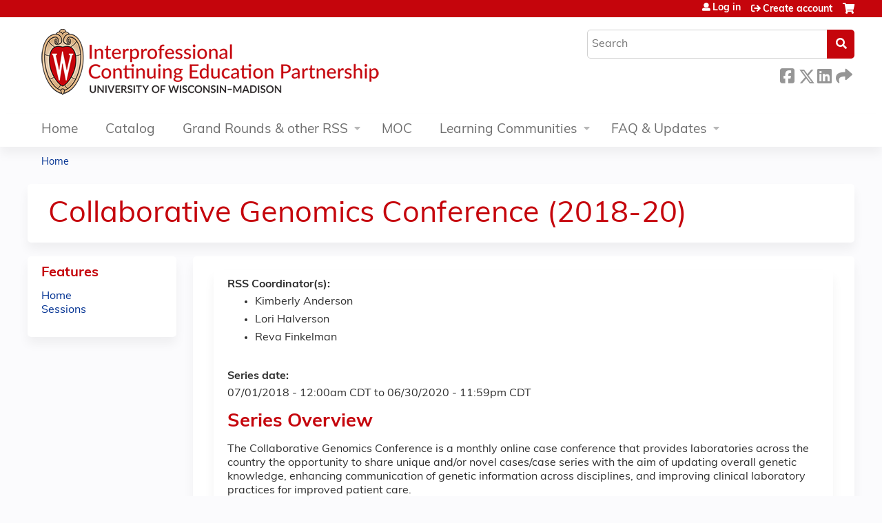

--- FILE ---
content_type: text/html; charset=utf-8
request_url: https://ce.icep.wisc.edu/collaborativegenomicsconference-fy19-20/series/collaborative-genomics-conference-2018-20?page=1&order=title&sort=asc
body_size: 11058
content:
<!DOCTYPE html>
<!--[if IEMobile 7]><html class="iem7"  lang="en" dir="ltr"><![endif]-->
<!--[if lte IE 6]><html class="lt-ie10 lt-ie9 lt-ie8 lt-ie7"  lang="en" dir="ltr"><![endif]-->
<!--[if (IE 7)&(!IEMobile)]><html class="lt-ie10 lt-ie9 lt-ie8"  lang="en" dir="ltr"><![endif]-->
<!--[if IE 8]><html class="lt-ie10 lt-ie9"  lang="en" dir="ltr"><![endif]-->
<!--[if IE 9]><html class="lt-ie10"  lang="en" dir="ltr"><![endif]-->
<!--[if (gte IE 10)|(gt IEMobile 7)]><!--><html  lang="en" dir="ltr" prefix="content: http://purl.org/rss/1.0/modules/content/ dc: http://purl.org/dc/terms/ foaf: http://xmlns.com/foaf/0.1/ og: http://ogp.me/ns# rdfs: http://www.w3.org/2000/01/rdf-schema# sioc: http://rdfs.org/sioc/ns# sioct: http://rdfs.org/sioc/types# skos: http://www.w3.org/2004/02/skos/core# xsd: http://www.w3.org/2001/XMLSchema#"><!--<![endif]-->

<head>
  <!--[if IE]><![endif]-->
<link rel="dns-prefetch" href="//netdna.bootstrapcdn.com" />
<link rel="preconnect" href="//netdna.bootstrapcdn.com" />
<link rel="dns-prefetch" href="//www.googletagmanager.com" />
<link rel="preconnect" href="//www.googletagmanager.com" />
<link rel="dns-prefetch" href="//kit.fontawesome.com" />
<link rel="preconnect" href="//kit.fontawesome.com" />
<meta charset="utf-8" />
<link rel="shortcut icon" href="https://ce.icep.wisc.edu/sites/default/files/favicon.ico" type="image/vnd.microsoft.icon" />
<meta name="description" content="Series OverviewThe Collaborative Genomics Conference is a monthly online case conference that provides laboratories across the country the opportunity to share unique and/or novel cases/case series with the aim of updating overall genetic knowledge, enhancing communication of genetic information across disciplines, and improving clinical laboratory practices for improved" />
<meta name="generator" content="Drupal 7 (https://www.drupal.org)" />
<link rel="canonical" href="https://ce.icep.wisc.edu/collaborativegenomicsconference-fy19-20/series/collaborative-genomics-conference-2018-20" />
<link rel="shortlink" href="https://ce.icep.wisc.edu/node/2096" />
  <title>Collaborative Genomics Conference (2018-20) | Page 2 | UW–Madison ICEP</title>

      <meta name="MobileOptimized" content="width">
    <meta name="HandheldFriendly" content="true">
    <meta name="viewport" content="width=device-width">
  
  <link type="text/css" rel="stylesheet" href="/sites/default/files/advagg_css/css__YZMmyCjxADNsxWJVyzxskiYBiPsGboww8DDJoAv1iVA__PqGVjSeXe3e-YM4xspxCavDlyydtEB28TRpZPTEwV5I__1pBwz_HTxEW3FT9rwrRX2NnPvBj92sC6BKEvLor1Rmo.css" media="all" />
<link type="text/css" rel="stylesheet" href="/sites/default/files/advagg_css/css__Bqg1SDmp9CAe6XEIkqmrkRsGk0iHTZHCcB95hCAlYnY__pvxzJdEyVw_5TVP2BBc6RFQHZTlmfsgpKtyMTJgxw8o__1pBwz_HTxEW3FT9rwrRX2NnPvBj92sC6BKEvLor1Rmo.css" media="screen" />
<link type="text/css" rel="stylesheet" href="/sites/default/files/advagg_css/css__uiV7BxSuVM2TROlsAjqvAQK8tDZI6v5VPhb1RLcmJeo__FzTFyc75sYKfqVmXcRWE4ZuQjKAZWpAK1NPROQLnrss__1pBwz_HTxEW3FT9rwrRX2NnPvBj92sC6BKEvLor1Rmo.css" media="all" />
<link type="text/css" rel="stylesheet" href="/sites/default/files/advagg_css/css__DJVWsB9CJVs_1IGdy-_cGuq4r6SVVaWbEnbS1U2p6y4__7g40UeM74r8hkrzDC6Hbb7RReIGNu-Jsb5XAbAPKIeA__1pBwz_HTxEW3FT9rwrRX2NnPvBj92sC6BKEvLor1Rmo.css" media="all" />
<link type="text/css" rel="stylesheet" href="//netdna.bootstrapcdn.com/font-awesome/4.0.3/css/font-awesome.min.css" media="all" />
<link type="text/css" rel="stylesheet" href="/sites/default/files/advagg_css/css__9QvAXsiV_0hIBWfUj5RoFzqpMQzUNlSQ-_gcm7Rz2JE__Tsl4bFCpmEn5WuMZT-qwn24B6EFYLeBc8LhjagRG-aY__1pBwz_HTxEW3FT9rwrRX2NnPvBj92sC6BKEvLor1Rmo.css" media="all" />
<link type="text/css" rel="stylesheet" href="/sites/default/files/advagg_css/css__a8sTu7ydobI3ZIy47RvgmSpys_pJ1M_75SUP1imZkJM__65EgINbnXqvqlRd3aCgCeyz-ndV5PDYFsP0xZPLtcaY__1pBwz_HTxEW3FT9rwrRX2NnPvBj92sC6BKEvLor1Rmo.css" media="all" />
<link type="text/css" rel="stylesheet" href="/sites/default/files/advagg_css/css__DuLYUylDjxGy0e76t2itFhgUj9R9AeaiB5rFoM5Rc8c__uy-eSde8xPYWIYAFlTtXTOLavp_MT9JuX45TfVkSJyg__1pBwz_HTxEW3FT9rwrRX2NnPvBj92sC6BKEvLor1Rmo.css" media="print" />
<link type="text/css" rel="stylesheet" href="/sites/default/files/cpn/global.css?t8yayo" media="all" />
  <script src="/sites/default/files/advagg_js/js__AK-CL86gnIqwE9tzw-7GchyFRsasNF--XZ-i8xZPTig__rQaVI3heYo2BXUV133Ia4mgKj3R-xkDs52mhHfLT3rY__1pBwz_HTxEW3FT9rwrRX2NnPvBj92sC6BKEvLor1Rmo.js"></script>
<script>jQuery.migrateMute=true;jQuery.migrateTrace=false;</script>
<script src="/sites/default/files/advagg_js/js__-kvGcXFGWOaU7VpBvvU02ZjXrh74aVMBI8zWEAJByXE__7UycUSDIuB6lhk7Uq-4cbRUz0B4-w8Ee93Q1v03yjyQ__1pBwz_HTxEW3FT9rwrRX2NnPvBj92sC6BKEvLor1Rmo.js"></script>
<script src="/sites/default/files/advagg_js/js__cXbu1F8Tz2SpdNbGpTkK8-jqmj-3h24FyYnaQRrlhIA__bijP6j1UPbtFGcTDqhO56bt8K6UFu8DgAnuSYu3fMTA__1pBwz_HTxEW3FT9rwrRX2NnPvBj92sC6BKEvLor1Rmo.js"></script>
<script src="/sites/default/files/advagg_js/js__rXCYSjNzPeK0gMn-5O3oFynC1MagcNBoVZjBL8ukEKA__8VNeyXS2agIBeGgWwuNG1uPtVQSG6MWH1Vv7I5mG86Q__1pBwz_HTxEW3FT9rwrRX2NnPvBj92sC6BKEvLor1Rmo.js"></script>
<script src="/sites/default/files/advagg_js/js__J7od457FThz0XXt6o4w_ADd31-3BUlhTwgeIe1G0SRw__8oJflaf98CnuK8jegzyaGcnaP4UDgIqxBKEjLIOmd5A__1pBwz_HTxEW3FT9rwrRX2NnPvBj92sC6BKEvLor1Rmo.js"></script>
<script async="async" src="https://www.googletagmanager.com/gtag/js?id=UA-96849455-2"></script>
<script>window.dataLayer = window.dataLayer || [];function gtag(){dataLayer.push(arguments)};gtag("js", new Date());gtag("config", "UA-96849455-2", {"groups":"default","anonymize_ip":true});</script>
<script src="https://kit.fontawesome.com/a38c5c05f8.js"></script>
<script src="/sites/default/files/advagg_js/js__bioOAIAtGKh54p1E5luQ96V2m6brdUxkvHA9TeksM00__u3DxI-y_lXuvF2tqhtdqHcrGw3t7pQfFlgxrVV02cXw__1pBwz_HTxEW3FT9rwrRX2NnPvBj92sC6BKEvLor1Rmo.js"></script>
<script src="/sites/default/files/advagg_js/js__Hb4P6zBByLaIBZA0hfMrut0a2b-f-vAlXzMXjYdGQPQ__JUwkRQTcSkg_MiZ0I9sxHxpLfPlxAgrvizBOIyOJwxQ__1pBwz_HTxEW3FT9rwrRX2NnPvBj92sC6BKEvLor1Rmo.js"></script>
<script>jQuery.extend(Drupal.settings,{"basePath":"\/","pathPrefix":"","setHasJsCookie":0,"ajaxPageState":{"theme":"ce_next","theme_token":"NrIGw7Mo5oZbZ_8rsR5Zb1BgXYvhfxdkcIwbNsxkmU4","jquery_version":"1.12","css":{"modules\/system\/system.base.css":1,"modules\/system\/system.menus.css":1,"modules\/system\/system.messages.css":1,"modules\/system\/system.theme.css":1,"sites\/all\/modules\/contrib\/tipsy\/stylesheets\/tipsy.css":1,"modules\/book\/book.css":1,"sites\/all\/modules\/contrib\/calendar\/css\/calendar_multiday.css":1,"sites\/all\/modules\/custom\/calendar_plus\/css\/calendar_plus.css":1,"modules\/comment\/comment.css":1,"sites\/default\/modules\/features\/custom\/custom.css":1,"sites\/all\/modules\/contrib\/date\/date_repeat_field\/date_repeat_field.css":1,"sites\/all\/modules\/features\/ethosce_admin\/ethosce-admin.css":1,"sites\/all\/modules\/features\/ethosce_bi\/ethosce_bi.css":1,"sites\/all\/modules\/features\/ethosce_faculty_management\/ethosce_faculty_management.css":1,"sites\/all\/modules\/features\/ethosce_warpwire\/ethosce_warpwire.css":1,"modules\/field\/theme\/field.css":1,"modules\/node\/node.css":1,"modules\/poll\/poll.css":1,"sites\/all\/modules\/contrib\/quiz\/quiz.css":1,"sites\/all\/modules\/contrib\/relation_add\/relation_add.css":1,"sites\/all\/modules\/contrib\/relation_add\/modules\/relation_add_block\/relation_add_block.css":1,"sites\/all\/modules\/contrib\/ubercart\/uc_order\/uc_order.css":1,"sites\/all\/modules\/contrib\/ubercart\/uc_product\/uc_product.css":1,"sites\/all\/modules\/contrib\/ubercart\/uc_store\/uc_store.css":1,"modules\/user\/user.css":1,"sites\/default\/modules\/custom\/uwm_sso\/uwm_sso.css":1,"sites\/all\/modules\/contrib\/workflow\/workflow_admin_ui\/workflow_admin_ui.css":1,"sites\/all\/modules\/contrib\/views\/css\/views.css":1,"sites\/all\/modules\/contrib\/ctools\/css\/ctools.css":1,"\/\/netdna.bootstrapcdn.com\/font-awesome\/4.0.3\/css\/font-awesome.min.css":1,"sites\/all\/modules\/contrib\/panels\/css\/panels.css":1,"sites\/all\/modules\/contrib\/pdm\/pdm.css":1,"sites\/all\/modules\/contrib\/views_tooltip\/views_tooltip.css":1,"sites\/all\/modules\/contrib\/panels\/plugins\/layouts\/twocol_stacked\/twocol_stacked.css":1,"sites\/all\/modules\/contrib\/print\/print_ui\/css\/print_ui.theme.css":1,"sites\/all\/modules\/contrib\/date\/date_api\/date.css":1,"sites\/all\/libraries\/footable\/footable.standalone.min.css":1,"sites\/all\/modules\/contrib\/footable\/css\/footable_standalone.css":1,"sites\/all\/modules\/contrib\/navbar_extras\/modules\/navbar_shiny\/css\/navbar_shiny.css":1,"sites\/all\/libraries\/mmenu\/main\/src\/css\/jquery.mmenu.all.css":1,"sites\/all\/libraries\/mmenu\/icomoon\/icomoon.css":1,"sites\/all\/modules\/contrib\/mmenu\/themes\/mm-basic\/styles\/mm-basic.css":1,"sites\/all\/themes\/ethosce_base\/system.menus.css":1,"sites\/all\/themes\/ethosce_base\/css\/normalize.css":1,"sites\/all\/themes\/ethosce_base\/css\/wireframes.css":1,"sites\/all\/themes\/ethosce_base\/css\/layouts\/responsive-sidebars.css":1,"sites\/all\/themes\/ethosce_base\/css\/page-backgrounds.css":1,"sites\/all\/themes\/ethosce_base\/css\/tabs.css":1,"sites\/all\/themes\/ethosce_base\/css\/pages.css":1,"sites\/all\/themes\/ethosce_base\/css\/blocks.css":1,"sites\/all\/themes\/ethosce_base\/css\/navigation.css":1,"sites\/all\/themes\/ethosce_base\/css\/views-styles.css":1,"sites\/all\/themes\/ethosce_base\/css\/nodes.css":1,"sites\/all\/themes\/ethosce_base\/css\/comments.css":1,"sites\/all\/themes\/ethosce_base\/css\/forms.css":1,"sites\/all\/themes\/ethosce_base\/css\/fields.css":1,"sites\/all\/themes\/ethosce_base\/css\/print.css":1,"sites\/all\/themes\/ce\/css\/ce.css":1,"sites\/all\/themes\/ce\/css\/ce-media-queries.css":1,"sites\/all\/themes\/ce_next\/css\/main.css":1,"sites\/all\/themes\/ce_next\/css\/colors.css":1,"sites\/all\/themes\/ce_next\/css\/media-queries.css":1,"sites\/all\/themes\/ce\/css\/ce-print.css":1,"cpn_global":1},"js":{"sites\/all\/modules\/contrib\/jquery_update\/replace\/jquery\/1.12\/jquery.min.js":1,"sites\/all\/modules\/contrib\/jquery_update\/replace\/jquery-migrate\/1\/jquery-migrate.min.js":1,"misc\/jquery-extend-3.4.0.js":1,"misc\/jquery-html-prefilter-3.5.0-backport.js":1,"misc\/jquery.once.js":1,"misc\/drupal.js":1,"sites\/all\/modules\/contrib\/tipsy\/javascripts\/jquery.tipsy.js":1,"sites\/all\/modules\/contrib\/tipsy\/javascripts\/tipsy.js":1,"sites\/all\/modules\/contrib\/jquery_update\/replace\/ui\/external\/jquery.cookie.js":1,"sites\/all\/libraries\/jquery_form\/jquery.form.min.js":1,"misc\/form-single-submit.js":1,"misc\/ajax.js":1,"sites\/all\/modules\/contrib\/jquery_update\/js\/jquery_update.js":1,"sites\/all\/modules\/custom\/calendar_plus\/js\/jquery.equalheights.js":1,"sites\/default\/modules\/features\/custom\/custom.js":1,"sites\/all\/modules\/features\/ethosce_admin\/ethosce-admin.js":1,"sites\/all\/modules\/features\/ethosce_bi\/ethosce_bi.js":1,"sites\/all\/modules\/features\/ethosce_faculty_management\/ethosce_faculty_management.js":1,"sites\/all\/modules\/features\/ethosce_site\/ethosce_site.js":1,"sites\/all\/modules\/features\/ethosce_slideshow\/js\/ethosce_slideshow.js":1,"sites\/all\/modules\/custom\/upload_progress\/js\/upload_progress.js":1,"sites\/all\/modules\/contrib\/pdm\/pdm.js":1,"sites\/all\/modules\/features\/ethosce_courses\/js\/vertical_steps.js":1,"sites\/all\/libraries\/footable\/footable.min.js":1,"sites\/all\/modules\/contrib\/footable\/footable.js":1,"sites\/all\/modules\/contrib\/views\/js\/base.js":1,"misc\/progress.js":1,"sites\/all\/modules\/contrib\/views\/js\/ajax_view.js":1,"sites\/all\/modules\/contrib\/google_analytics\/googleanalytics.js":1,"https:\/\/www.googletagmanager.com\/gtag\/js?id=UA-96849455-2":1,"https:\/\/kit.fontawesome.com\/a38c5c05f8.js":1,"sites\/all\/modules\/contrib\/mmenu\/js\/mmenu.js":1,"sites\/all\/libraries\/mmenu\/hammer\/hammer.js":1,"sites\/all\/libraries\/mmenu\/jquery.hammer\/jquery.hammer.js":1,"sites\/all\/libraries\/mmenu\/main\/src\/js\/jquery.mmenu.min.all.js":1,"sites\/all\/themes\/ce\/js\/ce.js":1}},"uid":0,"warpwire":{"warpwire_url":"https:\/\/bdf8b572ce20.warpwire.com\/","warpwire_module_path":"sites\/all\/modules\/custom\/warpwire","warpwire_share_default":1,"warpwire_title_default":1,"warpwire_autoplay_default":0,"warpwire_cc_load_policy_default":0,"warpwire_secure_portal_default":1},"tipsy":{"custom_selectors":[{"selector":".tipsy","options":{"fade":1,"gravity":"w","delayIn":0,"delayOut":0,"trigger":"hover","opacity":"0.8","offset":0,"html":0,"tooltip_content":{"source":"attribute","selector":"title"}}},{"selector":".views-tooltip","options":{"fade":1,"gravity":"autoNS","delayIn":0,"delayOut":0,"trigger":"hover","opacity":"0.8","offset":0,"html":1,"tooltip_content":{"source":"attribute","selector":"tooltip-content"}}}]},"footable":{"footable":{"expandAll":false,"expandFirst":false,"showHeader":true,"toggleColumn":"first","breakpoints":{"xs":480,"sm":680,"md":992,"lg":1200}}},"views":{"ajax_path":"\/collaborativegenomicsconference-fy19-20\/views\/ajax","ajaxViews":{"views_dom_id:62b3a948ea4e55cf0cb8efd2b306a40c":{"view_name":"group_event_series","view_display_id":"panel_pane_1","view_args":"2096","view_path":"node\/2096","view_base_path":"series-events\/published","view_dom_id":"62b3a948ea4e55cf0cb8efd2b306a40c","pager_element":0}}},"urlIsAjaxTrusted":{"\/collaborativegenomicsconference-fy19-20\/views\/ajax":true,"\/search":true},"better_exposed_filters":{"views":{"group_event_series":{"displays":{"panel_pane_1":{"filters":[]}}}}},"mmenu":{"mmenu_left":{"enabled":"1","title":"Left menu","name":"mmenu_left","blocks":[{"module_delta":"ethosce_search|ethosce_search","menu_parameters":{"min_depth":"1"},"title":"\u003Cnone\u003E","collapsed":"0","wrap":"1","module":"ethosce_search","delta":"ethosce_search"},{"module_delta":"system|main-menu","menu_parameters":{"min_depth":"1"},"title":"\u003Cnone\u003E","collapsed":"0","wrap":"1","module":"system","delta":"main-menu"},{"module_delta":"local_tasks_blocks|menu_local_tasks","menu_parameters":{"min_depth":"1"},"title":"\u003Cnone\u003E","collapsed":"0","wrap":"1","module":"local_tasks_blocks","delta":"menu_local_tasks"}],"options":{"classes":"mm-basic","effects":[],"slidingSubmenus":true,"clickOpen":{"open":true,"selector":"#ethosce-mmenu-toggle"},"counters":{"add":true,"update":true},"dragOpen":{"open":true,"pageNode":"body","threshold":100,"maxStartPos":50},"footer":{"add":false,"content":"","title":"Copyright \u00a92017","update":true},"header":{"add":false,"content":"","title":"Site-Install","update":true},"labels":{"collapse":false},"offCanvas":{"enabled":true,"modal":false,"moveBackground":true,"position":"left","zposition":"front"},"searchfield":{"add":false,"addTo":"menu","search":false,"placeholder":"Search","noResults":"No results found.","showLinksOnly":true}},"configurations":{"clone":false,"preventTabbing":false,"panelNodetype":"div, ul, ol","transitionDuration":400,"classNames":{"label":"Label","panel":"Panel","selected":"Selected","buttonbars":{"buttonbar":"anchors"},"counters":{"counter":"Counter"},"fixedElements":{"fixedTop":"FixedTop","fixedBottom":"FixedBottom"},"footer":{"panelFooter":"Footer"},"header":{"panelHeader":"Header","panelNext":"Next","panelPrev":"Prev"},"labels":{"collapsed":"Collapsed"},"toggles":{"toggle":"Toggle","check":"Check"}},"dragOpen":{"width":{"perc":0.8,"min":140,"max":440},"height":{"perc":0.8,"min":140,"max":880}},"offCanvas":{"menuInjectMethod":"prepend","menuWrapperSelector":"body","pageNodetype":"div","pageSelector":"body \u003E div"}},"custom":[],"position":"left"}},"googleanalytics":{"account":["UA-96849455-2"],"trackOutbound":1,"trackMailto":1,"trackDownload":1,"trackDownloadExtensions":"7z|aac|arc|arj|asf|asx|avi|bin|csv|doc(x|m)?|dot(x|m)?|exe|flv|gif|gz|gzip|hqx|jar|jpe?g|js|mp(2|3|4|e?g)|mov(ie)?|msi|msp|pdf|phps|png|ppt(x|m)?|pot(x|m)?|pps(x|m)?|ppam|sld(x|m)?|thmx|qtm?|ra(m|r)?|sea|sit|tar|tgz|torrent|txt|wav|wma|wmv|wpd|xls(x|m|b)?|xlt(x|m)|xlam|xml|z|zip"},"currentPath":"node\/2096","currentPathIsAdmin":false,"ogContext":{"groupType":"node","gid":"2096"}});</script>
      <!--[if lt IE 9]>
    <script src="/sites/all/themes/zen/js/html5-respond.js"></script>
    <![endif]-->
  </head>
<body class="html not-front not-logged-in one-sidebar sidebar-first page-node page-node- page-node-2096 node-type-group-event-series og-context og-context-node og-context-node-2096 section-series title-length-small title-length-43 not-homepage  no-tabs no-course-image  no-course-sidebar no-search-sidebar no-uc-cart not-admin-theme user-non-sso" >
  <div id="wrapper">
    <div id="page-wrapper">
              <p id="skip-link">
          <a href="#main-content" class="element-invisible element-focusable">Jump to content</a>
        </p>
                  
<div id="header-wrapper">
  <header id="header">
    <div id="header-inner" class="clearfix">
              <a href="/" title="Home" rel="home" id="logo"><img src="https://ce.icep.wisc.edu/sites/default/files/INTECONTED_color-flush_CEMS_Header.png" alt="Home" /></a>
      
              <div id="name-and-slogan">
                      <h1 id="site-name">
              <a href="/" title="Home" rel="home"><span>UW–Madison ICEP</span></a>
            </h1>
          
                  </div><!-- /#name-and-slogan -->
            <div id="header-right">
          <div class="header__region region region-header">
    <div id="block-ethosce-search-ethosce-search" class="block block-ethosce-search first odd">

    
  <div class="content">
    <form action="/search" method="post" id="ethosce-search-form" accept-charset="UTF-8"><div><div class="container-inline form-wrapper" id="edit-ethosce-search"><div class="form-item form-type-textfield form-item-text">
  <div class="field-label"><label  class="element-invisible" for="edit-text">Search</label> </div>
 <input placeholder="Search" type="text" id="edit-text" name="text" value="" size="20" maxlength="128" class="form-text" />
</div>
<input type="submit" id="edit-submit" name="op" value="Search" class="form-submit" /></div><input type="hidden" name="form_build_id" value="form-mkDWmRINDUhl2z898r6L43TU4P_M2K-0hwHjxKKEPq4" />
<input type="hidden" name="form_id" value="ethosce_search_form" />
</div></form>  </div>
</div>
<div id="ethosce-user-links-wrapper" class="clearfix">
  <div id="ethosce-mmenu-toggle">Open menu</div>  <div id="uc-cart-link"><a href="/collaborativegenomicsconference-fy19-20/user/login?destination=node/2096%3Fpage%3D1%26order%3Dtitle%26sort%3Dasc" class="no-items" data-count="0"><span>Cart</span></a></div>  <div id="block-system-user-menu" class="block block-system block-menu even" role="navigation">
    <div class="content">
      <ul class="menu"><li class="menu__item is-leaf first leaf"><a href="/collaborativegenomicsconference-fy19-20/user/login?destination=node/2096%3Fpage%3D1%26order%3Dtitle%26sort%3Dasc" class="menu__link">Log in</a></li>
<li class="menu__item is-leaf last leaf"><a href="/collaborativegenomicsconference-fy19-20/user/register?destination=node/2096%3Fpage%3D1%26order%3Dtitle%26sort%3Dasc" title="" class="menu__link">Create account</a></li>
</ul>    </div>
  </div>
  </div>
<div id="block-service-links-service-links" class="block block-service-links last odd">

    <h3 class="block__title block-title">Bookmark/Search this post</h3>
  
  <div class="content">
    <div class="service-links"><div class="item-list"><ul><li class="first"><a href="https://www.facebook.com/sharer.php?u=https%3A//ce.icep.wisc.edu/node/2096&amp;t=Collaborative%20Genomics%20Conference%20%282018-20%29" title="Share this page on Facebook" class="service-links-facebook" rel="nofollow" target="_blank"><img typeof="foaf:Image" src="https://ce.icep.wisc.edu/sites/all/themes/ce/css/images/facebook.png" alt="Facebook logo" /> Facebook</a></li>
<li><a href="https://x.com/intent/post?url=https%3A//ce.icep.wisc.edu/node/2096&amp;text=Collaborative%20Genomics%20Conference%20%282018-20%29" title="Share this on X" class="service-links-twitter" rel="nofollow" target="_blank"><img typeof="foaf:Image" src="https://ce.icep.wisc.edu/sites/all/themes/ce/css/images/twitter.png" alt="X logo" /> X</a></li>
<li><a href="https://www.linkedin.com/shareArticle?mini=true&amp;url=https%3A//ce.icep.wisc.edu/node/2096&amp;title=Collaborative%20Genomics%20Conference%20%282018-20%29&amp;summary=Series%20OverviewThe%20Collaborative%20Genomics%20Conference%20is%20a%20monthly%20online%20case%20conference%20that%20provides%20laboratories%20across%20the%20country%20the%20opportunity%20to%20share%20unique%20and/or%20novel%20cases/case%20series%20with%20the%20aim%20of%20updating%20overall%20genetic%20knowledge%2C%20enhancing%20communication%20of%20genetic%20information%20across%20disciplines%2C%20and%20improving%20clinical%20laboratory%20practices%20for%20improved%20patient%20care.Target%20AudiencePHD%2C%20MD%2C%20RN%2C%20Genetic%20counselors.%20Healthcare%20professionals%20who%20generate%20or%20use%20genomic/genetic%20data%20in%20their%20practice.&amp;source=UW%E2%80%93Madison%20ICEP" title="Share this page on LinkedIn" class="service-links-linkedin" rel="nofollow" target="_blank"><img typeof="foaf:Image" src="https://ce.icep.wisc.edu/sites/all/themes/ce/css/images/linkedin.png" alt="LinkedIn logo" /> LinkedIn</a></li>
<li class="last"><a href="https://ce.icep.wisc.edu/collaborativegenomicsconference-fy19-20/forward?path=node/2096" title="Send this page to a friend" class="service-links-forward" rel="nofollow" target="_blank"><img typeof="foaf:Image" src="https://ce.icep.wisc.edu/sites/all/themes/ce/css/images/forward.png" alt="Forward logo" /> Forward</a></li>
</ul></div></div>  </div>
</div>
  </div>
      </div>
    </div><!--/#header-inner-->
  </header>

  <div id="navigation-outer">
    <div id="navigation">
      <div id="topnav-inner">
                  <nav id="main-menu">
            <ul class="menu"><li class="menu__item is-collapsed first collapsed"><a href="/" title="" class="menu__link">Home</a></li>
<li class="menu__item is-leaf leaf"><a href="/courses" title="" class="menu__link">Catalog</a></li>
<li class="menu__item is-expanded expanded"><a href="/series" title="" class="menu__link">Grand Rounds &amp; other RSS</a><ul class="menu"><li class="menu__item is-leaf first leaf"><a href="/collaborativegenomicsconference-fy19-20/series" title="" class="menu__link">Live Grand Rounds, Journal Club, Case Conference</a></li>
<li class="menu__item is-leaf last leaf"><a href="/collaborativegenomicsconference-fy19-20/enduring-rss" class="menu__link">Online/Enduring Grand Rounds</a></li>
</ul></li>
<li class="menu__item is-leaf leaf"><a href="/uw-moc" title="" class="menu__link">MOC</a></li>
<li class="menu__item is-expanded expanded"><a href="/og" title="" class="menu__link">Learning Communities</a><ul class="menu"><li class="menu__item is-leaf first leaf"><a href="/home" class="menu__link">Clinical Teaching Learning Community</a></li>
<li class="menu__item is-leaf leaf"><a href="/group/mental-health" class="menu__link">Mental Health</a></li>
<li class="menu__item is-leaf last leaf"><a href="/obesity" title="The Pediatric Obesity learning community provides a forum for health professionals concerned about pediatric obesity prevention, management and treatment to engage in interactive online courses such as Nutrition and Healthy Life Choices, Lipid Management, and Patient and Family Communication with more to come; network with colleagues via discussions related to the topic; and, follow news related to emerging research and public health trends." class="menu__link">Pediatric Obesity</a></li>
</ul></li>
<li class="menu__item is-expanded last expanded"><a href="/content/about-icep" title="" class="menu__link">FAQ &amp; Updates</a><ul class="menu"><li class="menu__item is-leaf first leaf"><a href="/collaborativegenomicsconference-fy19-20/content/get-updates" title="" class="menu__link">Update Email Preferences</a></li>
<li class="menu__item is-leaf leaf"><a href="/faq" class="menu__link">Frequently Asked Questions</a></li>
<li class="menu__item is-leaf leaf"><a href="/activity-planners" class="menu__link">Planning CE</a></li>
<li class="menu__item is-leaf leaf"><a href="/content/about-icep" class="menu__link">About ICEP</a></li>
<li class="menu__item is-leaf last leaf"><a href="/collaborativegenomicsconference-fy19-20/content/contact-us" class="menu__link">Contact Us</a></li>
</ul></li>
</ul>          </nav>
        
      </div><!--/#topnav-inner-->
    </div><!-- /#navigation -->

          <div id="crumbs">
        <div id="crumbs-inner" class="clearfix">
          <div id="breadcrumb-container">
            <h2 class="element-invisible">You are here</h2><div class="breadcrumb"><a href="/">Home</a></div>          </div>
        </div>
      </div>
      </div><!-- /#navigation-outer -->


      <div id="title-container">
      <div id="title-container-inner" class="clearfix">
                                  <h1 class="title" id="page-title">Collaborative Genomics Conference (2018-20)</h1>
                      </div>
    </div>
  
</div><!--/#header-wrapper-->

<div id="page">
  <div id="main-wrapper">
    <div id="main">
      
            <div id="content" class="column" role="main">
                        <a id="main-content"></a>
                <div id="content-area">
                                        


<div class="panel-2col-stacked clearfix panel-display" >
      <div class="panel-col-top panel-panel">
      <div class="inside"><div class="panel-pane pane-entity-view pane-node"  >
  
      
  
  <div class="pane-content">
    <article class="node-2096 node node-group-event-series view-mode-full clearfix" about="/collaborativegenomicsconference-fy19-20/series/collaborative-genomics-conference-2018-20" typeof="sioc:Item foaf:Document">

      <header>
                  <span property="dc:title" content="Collaborative Genomics Conference (2018-20)" class="rdf-meta element-hidden"></span><span property="sioc:num_replies" content="0" datatype="xsd:integer" class="rdf-meta element-hidden"></span>
      
          </header>
  
  <div class="field custom-rss-coordinator"><div class="field-label">RSS Coordinator(s):</div><div class="item-list"><ul><li class="first"><span class="username" xml:lang="" about="/collaborativegenomicsconference-fy19-20/user/3284" typeof="sioc:UserAccount" property="foaf:name" datatype="">Kimberly Anderson</span></li>
<li><span class="username" xml:lang="" about="/collaborativegenomicsconference-fy19-20/user/48407" typeof="sioc:UserAccount" property="foaf:name" datatype="">Lori Halverson</span></li>
<li class="last"><span class="username" xml:lang="" about="/collaborativegenomicsconference-fy19-20/user/52654" typeof="sioc:UserAccount" property="foaf:name" datatype="">Reva Finkelman</span></li>
</ul></div></div><div class="field field-name-field-course-date field-type-date field-label-above"><div class="field-label">Series date:&nbsp;</div><div class="field-items"><div class="field-item even"><span class="date-display-range"><span class="date-display-start" property="dc:date" datatype="xsd:dateTime" content="2018-07-01T00:00:00-05:00">07/01/2018 - 12:00am CDT</span> to <span class="date-display-end" property="dc:date" datatype="xsd:dateTime" content="2020-06-30T23:59:00-05:00">06/30/2020 - 11:59pm CDT</span></span></div></div></div><div class="field field-name-body field-type-text-with-summary field-label-hidden"><div class="field-items"><div class="field-item even" property="content:encoded"><h3>Series Overview</h3><p>The Collaborative Genomics Conference is a monthly online case conference that provides laboratories across the country the opportunity to share unique and/or novel cases/case series with the aim of updating overall genetic knowledge, enhancing communication of genetic information across disciplines, and improving clinical laboratory practices for improved patient care.</p><h3>Target Audience</h3><p>PHD, MD, RN, Genetic counselors. Healthcare professionals who generate or use genomic/genetic data in their practice.</p><h3>Planning Committee</h3><table border="0" cellpadding="1" style="width:800px; border-spacing: 1px;"><tbody><tr><td><strong>Kimberly Anderson, M.S. CGC, </strong>Chair</td><td><strong>Lori Halverson,</strong> Coordinator</td></tr><tr><td><strong>Vanessa Horner, PhD, FACMG</strong></td><td><strong>Fen Guo, Ph.D</strong></td></tr><tr><td><strong>Kaitlin Lenhart, PhD</strong></td><td><strong>Daniel Kurtycz, MD</strong></td></tr></tbody></table><p> </p><h3>Accreditation</h3><p> </p><p><strong>Accreditation Statement</strong></p><table border="0" cellpadding="30" style="border-spacing: 0px;"><tbody><tr><td><img alt="Jointly Accredited Provider Logo" data-delta="1" data-fid="123" data-media-element="1" src="https://ce.icep.wisc.edu/sites/default/files/JointAccreditationCorrectColor1.jpg" style="width: 199px; height: 126px;" /></td><td>In support of improving patient care, the University of Wisconsin–Madison ICEP is jointly accredited by the Accreditation Council for Continuing Medical Education (ACCME), the Accreditation Council for Pharmacy Education (ACPE), and the American Nurses Credentialing Center (ANCC) to provide continuing education for the healthcare team.</td></tr></tbody></table><p><br /><strong>Credit Designation Statements</strong></p><p><strong>American Medical Association (AMA)</strong></p><p>The University of Wisconsin–Madison ICEP designates this live activity for a maximum of 1 <em>AMA PRA Category 1 Credit</em>™.  Physicians should claim only the credit commensurate with the extent of their participation in the activity.<br /> </p><p><strong>Continuing Education Units</strong></p><p>The University of Wisconsin–Madison ICEP, as a member of the University Professional &amp; Continuing Education Association (UPCEA), authorizes this program for 0.1 continuing education units (CEUs) or 1 hour.</p><p><strong>POLICY ON FACULTY AND SPONSOR DISCLOSURE</strong></p><p>It is the policy of the University of Wisconsin–Madison ICEP, that the faculty, authors, planners, and other persons who may influence content of this CE activity disclose all relevant financial relationships with commercial interests in order to allow CE staff to identify and resolve any potential conflicts of interest.  Faculty must also disclose any planned discussion of unlabeled/unapproved uses of drugs or devices during their presentation(s).  </p><p>Detailed disclosures will be available prior to the start of the activity.</p><p><a href="https://ce.icep.wisc.edu/collaborativegenomicsconference-fy19-20/content/collaborative-genomics-conference-planning-committee-disclosure-session" target="_blank">Disclosures for Planning Committee</a></p></div></div></div><div class="field field-name-field-course-location field-type-location field-label-above"><div class="field-label">Series location:&nbsp;</div><div class="field-items"><div class="field-item even"><div class="location vcard">
  <div class="adr">
          <span class="fn">2nd Floor Conference Room</span>
              <div class="street-address">
        465 Henry Mall      </div>
                  <div class="city-province clearfix">
              <span class="locality"> Madison </span>,               <span class="region">WI</span>
                  </div>
              <div class="country-name">United States</div>
                                          </div>
      <div class="map-link">
      <div class="location map-link">See map: <a href="https://maps.google.com?q=465+Henry+Mall%2C++Madison+%2C+WI%2C+%2C+us">Google Maps</a></div>    </div>
  </div>
</div></div></div><div class="field field-name-field-custom-rss-format field-type-taxonomy-term-reference field-label-above"><div class="field-label">RSS Format:&nbsp;</div><div class="field-items"><div class="field-item even">Case Conference</div></div></div><div class="field field-name-field-custom-live-stream field-type-list-boolean field-label-above"><div class="field-label">Live Stream Available:&nbsp;</div><div class="field-items"><div class="field-item even">Yes</div></div></div><div class="field field-name-field-custom-global-objectives field-type-text-with-summary field-label-above"><div class="field-label">Global Objectives:&nbsp;</div><div class="field-items"><div class="field-item even"><p>After participation in this RSS, participants will be able to:</p><ol><li>Recognize both common and rare genetic abnormalities associated with developmental delay, infertility, prenatal ultrasound findings, and oncology specimens.</li><li>Demonstrate an improved ability to effectively communicate genetic information across healthcare team members from different professions and disciplines.</li></ol></div></div></div><div class="field field-name-field-custom-interprofessional field-type-list-boolean field-label-above"><div class="field-label">Interprofessional RSS:&nbsp;</div><div class="field-items"><div class="field-item even">Yes</div></div></div><div class="field field-name-field-target-audience-custom field-type-list-text field-label-above"><div class="field-label">Intended Audience:&nbsp;</div><div class="field-items"><div class="field-item even">Physician</div><div class="field-item odd">Resident/Fellow</div><div class="field-item even">Scientist/Researcher</div></div></div><div class="field field-name-field-primary-specialty field-type-list-text field-label-above"><div class="field-label">Specialty:&nbsp;</div><div class="field-items"><div class="field-item even">Genetics and Metabolism</div></div></div><div class="field field-name-field-custom-credits-available field-type-list-text field-label-above"><div class="field-label">Credits Available:&nbsp;</div><div class="field-items"><div class="field-item even"><em>AMA PRA Category 1 Credit</em>&trade;</div><div class="field-item odd">University of Wisconsin–Madison Continuing Education Hours</div></div></div>
  
  
</article>
  </div>

  
  </div>
<div class="panel-pane pane-views-panes pane-group-event-series-panel-pane-1"  >
  
        <h3 class="pane-title">Sessions</h3>
    
  
  <div class="pane-content">
    <div class="view view-group-event-series view-id-group_event_series view-display-id-panel_pane_1 view-dom-id-62b3a948ea4e55cf0cb8efd2b306a40c">
        
  
  
      <div class="view-content">
      <table class="views-table cols-2 footable fooicon-expanded-minus fooicon-collapsed-plus"  id="footable">
        <thead>
    <tr>
              <th  data-type="html" data-breakpoints=""class="views-field views-field-title active" >
          <a href="/collaborativegenomicsconference-fy19-20/series/collaborative-genomics-conference-2018-20?page=1&amp;order=title&amp;sort=desc" title="sort by Session" class="active">Session<img typeof="foaf:Image" src="https://ce.icep.wisc.edu/misc/arrow-desc.png" width="13" height="13" alt="sort descending" title="sort descending" /></a>        </th>
              <th  data-type="html" data-breakpoints="xs phone"class="views-field views-field-field-course-event-date" >
          <a href="/collaborativegenomicsconference-fy19-20/series/collaborative-genomics-conference-2018-20?page=1&amp;order=field_course_event_date&amp;sort=asc" title="sort by Date" class="active">Date</a>        </th>
          </tr>
    </thead>
    <tbody>
      <tr class="odd views-row-first">
              <td class="views-field views-field-title active" >
          <a href="/collaborativegenomicsconference-fy19-20/content/cgc-case-conference-6112019">CGC Case Conference 6/11/2019</a>        </td>
              <td class="views-field views-field-field-course-event-date" >
          <span class="date-display-single">06/11/2019 - <span class="date-display-range"><span class="date-display-start" property="dc:date" datatype="xsd:dateTime" content="2019-06-11T13:00:00-05:00">1:00pm</span> to <span class="date-display-end" property="dc:date" datatype="xsd:dateTime" content="2019-06-11T14:00:00-05:00">2:00pm</span></span> CDT</span>        </td>
          </tr>
      <tr class="even">
              <td class="views-field views-field-title active" >
          <a href="/collaborativegenomicsconference-fy19-20/content/cgc-case-conference-792019">CGC Case Conference 7/9//2019</a>        </td>
              <td class="views-field views-field-field-course-event-date" >
          <span class="date-display-single">07/09/2019 - <span class="date-display-range"><span class="date-display-start" property="dc:date" datatype="xsd:dateTime" content="2019-07-09T13:00:00-05:00">1:00pm</span> to <span class="date-display-end" property="dc:date" datatype="xsd:dateTime" content="2019-07-09T14:00:00-05:00">2:00pm</span></span> CDT</span>        </td>
          </tr>
      <tr class="odd">
              <td class="views-field views-field-title active" >
          <a href="/collaborativegenomicsconference-fy19-20/content/cgc-case-conference-8132019">CGC Case Conference 8/13/2019</a>        </td>
              <td class="views-field views-field-field-course-event-date" >
          <span class="date-display-single">08/13/2019 - <span class="date-display-range"><span class="date-display-start" property="dc:date" datatype="xsd:dateTime" content="2019-08-13T13:00:00-05:00">1:00pm</span> to <span class="date-display-end" property="dc:date" datatype="xsd:dateTime" content="2019-08-13T14:00:00-05:00">2:00pm</span></span> CDT</span>        </td>
          </tr>
      <tr class="even">
              <td class="views-field views-field-title active" >
          <a href="/collaborativegenomicsconference-fy19-20/content/cgc-case-conference-8142018">CGC Case Conference 8/14/2018</a>        </td>
              <td class="views-field views-field-field-course-event-date" >
          <span class="date-display-single">08/14/2018 - <span class="date-display-range"><span class="date-display-start" property="dc:date" datatype="xsd:dateTime" content="2018-08-14T13:00:00-05:00">1:00pm</span> to <span class="date-display-end" property="dc:date" datatype="xsd:dateTime" content="2018-08-14T14:00:00-05:00">2:00pm</span></span> CDT</span>        </td>
          </tr>
      <tr class="odd">
              <td class="views-field views-field-title active" >
          <a href="/collaborativegenomicsconference-fy19-20/content/cgc-case-conference-9102019">CGC Case Conference 9/10/2019</a>        </td>
              <td class="views-field views-field-field-course-event-date" >
          <span class="date-display-single">09/10/2019 - <span class="date-display-range"><span class="date-display-start" property="dc:date" datatype="xsd:dateTime" content="2019-09-10T13:00:00-05:00">1:00pm</span> to <span class="date-display-end" property="dc:date" datatype="xsd:dateTime" content="2019-09-10T14:00:00-05:00">2:00pm</span></span> CDT</span>        </td>
          </tr>
      <tr class="even">
              <td class="views-field views-field-title active" >
          <a href="/collaborativegenomicsconference-fy19-20/content/cgc-case-conference-9112018">CGC Case Conference 9/11/2018</a>        </td>
              <td class="views-field views-field-field-course-event-date" >
          <span class="date-display-single">09/11/2018 - <span class="date-display-range"><span class="date-display-start" property="dc:date" datatype="xsd:dateTime" content="2018-09-11T13:00:00-05:00">1:00pm</span> to <span class="date-display-end" property="dc:date" datatype="xsd:dateTime" content="2018-09-11T14:00:00-05:00">2:00pm</span></span> CDT</span>        </td>
          </tr>
      <tr class="odd">
              <td class="views-field views-field-title active" >
          <a href="/collaborativegenomicsconference-fy19-20/content/cgc-case-conference-february-11-2020">CGC Case Conference February 11, 2020</a>        </td>
              <td class="views-field views-field-field-course-event-date" >
          <span class="date-display-single">02/11/2020 - <span class="date-display-range"><span class="date-display-start" property="dc:date" datatype="xsd:dateTime" content="2020-02-11T13:00:00-06:00">1:00pm</span> to <span class="date-display-end" property="dc:date" datatype="xsd:dateTime" content="2020-02-11T14:00:00-06:00">2:00pm</span></span> CST</span>        </td>
          </tr>
      <tr class="even">
              <td class="views-field views-field-title active" >
          <a href="/collaborativegenomicsconference-fy19-20/content/cgc-case-conference-june-9-2020">CGC Case Conference June 9, 2020</a>        </td>
              <td class="views-field views-field-field-course-event-date" >
          <span class="date-display-single">06/09/2020 - <span class="date-display-range"><span class="date-display-start" property="dc:date" datatype="xsd:dateTime" content="2020-06-09T13:00:00-05:00">1:00pm</span> to <span class="date-display-end" property="dc:date" datatype="xsd:dateTime" content="2020-06-09T14:00:00-05:00">2:00pm</span></span> CDT</span>        </td>
          </tr>
      <tr class="odd">
              <td class="views-field views-field-title active" >
          <a href="/collaborativegenomicsconference-fy19-20/content/template-120">CGC Case Conference March 10, 2020</a>        </td>
              <td class="views-field views-field-field-course-event-date" >
          <span class="date-display-single">03/10/2020 - <span class="date-display-range"><span class="date-display-start" property="dc:date" datatype="xsd:dateTime" content="2020-03-10T13:00:00-05:00">1:00pm</span> to <span class="date-display-end" property="dc:date" datatype="xsd:dateTime" content="2020-03-10T14:00:00-05:00">2:00pm</span></span> CDT</span>        </td>
          </tr>
      <tr class="even views-row-last">
              <td class="views-field views-field-title active" >
          <a href="/collaborativegenomicsconference-fy19-20/content/cgc-case-conference-may-12-2020">CGC Case Conference May 12, 2020</a>        </td>
              <td class="views-field views-field-field-course-event-date" >
          <span class="date-display-single">05/12/2020 - <span class="date-display-range"><span class="date-display-start" property="dc:date" datatype="xsd:dateTime" content="2020-05-12T13:00:00-05:00">1:00pm</span> to <span class="date-display-end" property="dc:date" datatype="xsd:dateTime" content="2020-05-12T14:00:00-05:00">2:00pm</span></span> CDT</span>        </td>
          </tr>
    </tbody>
</table>
    </div>
  
      <h2 class="element-invisible">Pages</h2><div class="item-list"><ul class="pager"><li class="pager-first first"><a title="Go to first page" href="/collaborativegenomicsconference-fy19-20/series/collaborative-genomics-conference-2018-20?order=title&amp;sort=asc"><span>« first</span></a></li>
<li class="pager-previous"><a title="Go to previous page" href="/collaborativegenomicsconference-fy19-20/series/collaborative-genomics-conference-2018-20?order=title&amp;sort=asc"><span>‹ previous</span></a></li>
<li class="pager-item"><a title="Go to page 1" href="/collaborativegenomicsconference-fy19-20/series/collaborative-genomics-conference-2018-20?order=title&amp;sort=asc"><span>1</span></a></li>
<li class="pager-current">2</li>
<li class="pager-item"><a title="Go to page 3" href="/collaborativegenomicsconference-fy19-20/series/collaborative-genomics-conference-2018-20?order=title&amp;sort=asc&amp;page=2"><span>3</span></a></li>
<li class="pager-next"><a title="Go to next page" href="/collaborativegenomicsconference-fy19-20/series/collaborative-genomics-conference-2018-20?order=title&amp;sort=asc&amp;page=2"><span>next ›</span></a></li>
<li class="pager-last last"><a title="Go to last page" href="/collaborativegenomicsconference-fy19-20/series/collaborative-genomics-conference-2018-20?order=title&amp;sort=asc&amp;page=2"><span>last »</span></a></li>
</ul></div>  
  
  
  
  
</div>  </div>

  
  </div>
</div>
    </div>
  
  <div class="center-wrapper">
    <div class="panel-col-first panel-panel">
      <div class="inside"></div>
    </div>
    <div class="panel-col-last panel-panel">
      <div class="inside"></div>
    </div>
  </div>

  </div>
                  </div>
              </div><!-- /#content -->

      
              <aside class="sidebars">
                      <section class="region region-sidebar-first column sidebar">
    <div id="block-menu-features" class="block block-menu first last odd" role="navigation">

    <h3 class="block__title block-title">Features</h3>
  
  <div class="content">
    <ul class="menu"><li class="menu__item is-leaf first leaf"><a href="/collaborativegenomicsconference-fy19-20" class="menu__link front">Home</a></li>
<li class="menu__item is-leaf last leaf"><a href="/collaborativegenomicsconference-fy19-20/series-events" class="menu__link series-events">Sessions</a></li>
</ul>  </div>
</div>
  </section>
                  </aside><!-- /.sidebars -->
                </div><!-- /#main -->
  </div><!-- /#main-wrapper -->

</div><!-- /#page -->

<footer id="footer">
  <div id="footer-inner" class="clearfix">
    <footer itemscope="itemscope" itemtype="http://schema.org/WPFooter"><p><img alt="University of Wisconsin School of Medicine and Public Health Logo" style="height: 50px; width: 350px; float: left;" class="media-element file-wysiwyg" data-delta="1" typeof="foaf:Image" src="https://ce.icep.wisc.edu/sites/default/files/media/2022-03/SCHOMEDIPU_color-flush.png" width="350" height="50" />Copyright © 2026<span style="font-size:12.0pt"><span style="font-family:&quot;Times New Roman&quot;,serif"> </span></span> Board of Regents of the University of Wisconsin System. All Rights Reserved.<br /><a href="http://www.wisc.edu/privacy-statement/" target="_blank">Privacy Statement</a><br /><a href="https://compliance.wisc.edu/hipaa/" target="_blank">HIPAA Guidelines</a></p></footer>    <a id="ethosce-footer-callout" href="https://www.ethosce.com">Powered by the EthosCE Learning Management System, a continuing education LMS.</a>
  </div>
</footer>



    </div>
      <div class="region region-page-bottom">
    
<nav id="mmenu_left" class="mmenu-nav clearfix">
  <ul>
                                    <li class="mmenu-block-wrap"><span><div id="block-ethosce-search-ethosce-search--2" class="block block-ethosce-search first odd">

    
  <div class="content">
    <form action="/search" method="post" id="ethosce-search-form--3" accept-charset="UTF-8"><div><div class="container-inline form-wrapper" id="edit-ethosce-search--3"><div class="form-item form-type-textfield form-item-text">
  <div class="field-label"><label  class="element-invisible" for="edit-text--3">Search</label> </div>
 <input placeholder="Search" type="text" id="edit-text--3" name="text" value="" size="20" maxlength="128" class="form-text" />
</div>
<input type="submit" id="edit-submit--3" name="op" value="Search" class="form-submit" /></div><input type="hidden" name="form_build_id" value="form-UNrrU28XJx4xqKsa2N3xR5YUXCkO9lC8m2BzAbAG-Yw" />
<input type="hidden" name="form_id" value="ethosce_search_form" />
</div></form>  </div>
</div>
</span></li>
                                                  <li class="mmenu-block-wrap"><span><ul class="mmenu-mm-list-level-1"><li class="mmenu-mm-list-mlid-2135 mmenu-mm-list-path-front"><a href="/" class="mmenu-mm-list "><i class="icon-home"></i><span class="mmenu-block-title">Home</span></a></li><li class="mmenu-mm-list-mlid-3793 mmenu-mm-list-path-courses"><a href="/courses" class="mmenu-mm-list "><i class="icon-list2"></i><span class="mmenu-block-title">Catalog</span></a></li><li class="mmenu-mm-list-mlid-3207 mmenu-mm-list-path-series"><a href="/series" class="mmenu-mm-list "><i class="icon-list2"></i><span class="mmenu-block-title">Grand Rounds & other RSS</span></a><ul class="mmenu-mm-list-level-2"><li class="mmenu-mm-list-mlid-5264 mmenu-mm-list-path-series"><a href="/collaborativegenomicsconference-fy19-20/series" class="mmenu-mm-list "><i class="icon-list2"></i><span class="mmenu-block-title">Live Grand Rounds, Journal Club, Case Conference</span></a></li><li class="mmenu-mm-list-mlid-5265 mmenu-mm-list-path-node-12895"><a href="/collaborativegenomicsconference-fy19-20/enduring-rss" class="mmenu-mm-list "><i class="icon-list2"></i><span class="mmenu-block-title">Online/Enduring Grand Rounds</span></a></li></ul></li><li class="mmenu-mm-list-mlid-4274 mmenu-mm-list-path-node-4420"><a href="/uw-moc" class="mmenu-mm-list "><i class="icon-list2"></i><span class="mmenu-block-title">MOC</span></a></li><li class="mmenu-mm-list-mlid-1334 mmenu-mm-list-path-og"><a href="/og" class="mmenu-mm-list "><i class="icon-list2"></i><span class="mmenu-block-title">Learning Communities</span></a><ul class="mmenu-mm-list-level-2"><li class="mmenu-mm-list-mlid-2710 mmenu-mm-list-path-node-531"><a href="/home" class="mmenu-mm-list "><i class="icon-list2"></i><span class="mmenu-block-title">Clinical Teaching Learning Community</span></a></li><li class="mmenu-mm-list-mlid-3785 mmenu-mm-list-path-node-3732"><a href="/group/mental-health" class="mmenu-mm-list "><i class="icon-list2"></i><span class="mmenu-block-title">Mental Health</span></a></li><li class="mmenu-mm-list-mlid-2638 mmenu-mm-list-path-node-264"><a href="/obesity" class="mmenu-mm-list "><i class="icon-list2"></i><span class="mmenu-block-title">Pediatric Obesity</span></a></li></ul></li><li class="mmenu-mm-list-mlid-2200 mmenu-mm-list-path-node-223"><a href="/content/about-icep" class="mmenu-mm-list "><i class="icon-list2"></i><span class="mmenu-block-title">FAQ & Updates</span></a><ul class="mmenu-mm-list-level-2"><li class="mmenu-mm-list-mlid-6589 mmenu-mm-list-path-node-24237"><a href="/collaborativegenomicsconference-fy19-20/content/get-updates" class="mmenu-mm-list "><i class="icon-list2"></i><span class="mmenu-block-title">Update Email Preferences</span></a></li><li class="mmenu-mm-list-mlid-4703 mmenu-mm-list-path-node-8101"><a href="/faq" class="mmenu-mm-list "><i class="icon-list2"></i><span class="mmenu-block-title">Frequently Asked Questions</span></a></li><li class="mmenu-mm-list-mlid-2199 mmenu-mm-list-path-node-224"><a href="/activity-planners" class="mmenu-mm-list "><i class="icon-list2"></i><span class="mmenu-block-title">Planning CE</span></a></li><li class="mmenu-mm-list-mlid-2184 mmenu-mm-list-path-node-223"><a href="/content/about-icep" class="mmenu-mm-list "><i class="icon-list2"></i><span class="mmenu-block-title">About ICEP</span></a></li><li class="mmenu-mm-list-mlid-9656 mmenu-mm-list-path-node-40516"><a href="/collaborativegenomicsconference-fy19-20/content/contact-us" class="mmenu-mm-list "><i class="icon-list2"></i><span class="mmenu-block-title">Contact Us</span></a></li></ul></li></ul></span></li>
                    </ul>
</nav>
  </div>
  </div>
</body>
</html>
